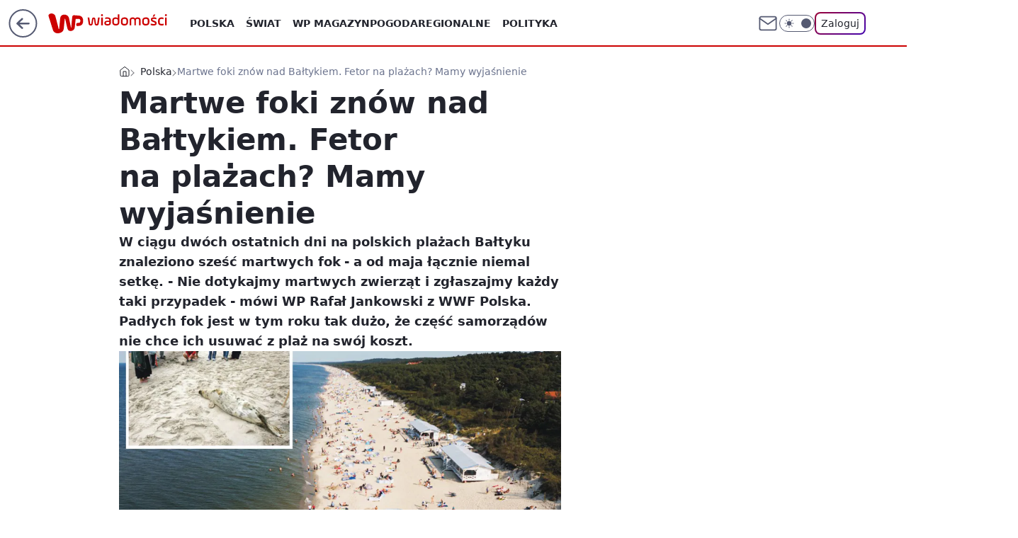

--- FILE ---
content_type: application/javascript
request_url: https://rek.www.wp.pl/gaf.js?rv=2&sn=wiadomosci&pvid=842859b05f374a0907f5&rekids=234730&tVersion=A&phtml=wiadomosci.wp.pl%2Fmartwe-foki-znow-nad-baltykiem-fetor-na-plazach-mamy-wyjasnienie-6654499828603456a&abtest=adtech%7CPRGM-1047%7CA%3Badtech%7CPU-335%7CB%3Badtech%7CPRG-3468%7CA%3Badtech%7CPRGM-1036%7CA%3Badtech%7CFP-76%7CA%3Badtech%7CPRGM-1356%7CA%3Badtech%7CPRGM-1610%7CA%3Badtech%7CPRGM-1419%7CA%3Badtech%7CPRGM-1589%7CA%3Badtech%7CPRGM-1576%7CB%3Badtech%7CPRGM-1443%7CA%3Badtech%7CPRGM-1421%7CA%3Badtech%7CPRGM-1587%7CB&PWA_adbd=0&darkmode=0&highLayout=0&layout=wide&navType=navigate&cdl=0&ctype=article&ciab=IAB12-2%2CIAB-v3-655%2CIAB-v3-427%2CIAB20%2CIAB16-5&cid=6654499828603456&csystem=ncr&cdate=2021-06-25&ccategory=polska&REKtagi=foka%3Bbaltyk%3Bfetor%3Bmorze_baltyckie%3Bgoesgreen&vw=1280&vh=720&p1=0&spin=xuc7lr0l&bcv=2
body_size: 3612
content:
xuc7lr0l({"spin":"xuc7lr0l","bunch":234730,"context":{"dsa":false,"minor":false,"bidRequestId":"1484f1ed-0606-49af-9ba9-55d32cb44d28","maConfig":{"timestamp":"2025-12-18T13:59:30.091Z"},"dfpConfig":{"timestamp":"2026-01-14T09:45:15.831Z"},"sda":[],"targeting":{"client":{},"server":{},"query":{"PWA_adbd":"0","REKtagi":"foka;baltyk;fetor;morze_baltyckie;goesgreen","abtest":"adtech|PRGM-1047|A;adtech|PU-335|B;adtech|PRG-3468|A;adtech|PRGM-1036|A;adtech|FP-76|A;adtech|PRGM-1356|A;adtech|PRGM-1610|A;adtech|PRGM-1419|A;adtech|PRGM-1589|A;adtech|PRGM-1576|B;adtech|PRGM-1443|A;adtech|PRGM-1421|A;adtech|PRGM-1587|B","bcv":"2","ccategory":"polska","cdate":"2021-06-25","cdl":"0","ciab":"IAB12-2,IAB-v3-655,IAB-v3-427,IAB20,IAB16-5","cid":"6654499828603456","csystem":"ncr","ctype":"article","darkmode":"0","highLayout":"0","layout":"wide","navType":"navigate","p1":"0","phtml":"wiadomosci.wp.pl/martwe-foki-znow-nad-baltykiem-fetor-na-plazach-mamy-wyjasnienie-6654499828603456a","pvid":"842859b05f374a0907f5","rekids":"234730","rv":"2","sn":"wiadomosci","spin":"xuc7lr0l","tVersion":"A","vh":"720","vw":"1280"}},"directOnly":0,"geo":{"country":"840","region":"","city":""},"statid":"","mlId":"","rshsd":"8","isRobot":false,"curr":{"EUR":4.211,"USD":3.614,"CHF":4.5059,"GBP":4.8631},"rv":"2","status":{"advf":2,"ma":2,"ma_ads-bidder":2,"ma_cpv-bidder":2,"ma_high-cpm-bidder":2}},"slots":{"10":{"delivered":"","campaign":null,"dfpConfig":null},"11":{"delivered":"1","campaign":null,"dfpConfig":{"placement":"/89844762/Desktop_Wiadomosci.wp.pl_x11_art","roshash":"CGJM","ceil":100,"sizes":[[336,280],[640,280],[300,250]],"namedSizes":["fluid"],"div":"div-gpt-ad-x11-art","targeting":{"DFPHASH":"AEHK","emptygaf":"0"},"gfp":"CGJM"}},"12":{"delivered":"1","campaign":null,"dfpConfig":{"placement":"/89844762/Desktop_Wiadomosci.wp.pl_x12_art","roshash":"CGJM","ceil":100,"sizes":[[336,280],[640,280],[300,250]],"namedSizes":["fluid"],"div":"div-gpt-ad-x12-art","targeting":{"DFPHASH":"AEHK","emptygaf":"0"},"gfp":"CGJM"}},"13":{"delivered":"1","campaign":null,"dfpConfig":{"placement":"/89844762/Desktop_Wiadomosci.wp.pl_x13_art","roshash":"CGJM","ceil":100,"sizes":[[336,280],[640,280],[300,250]],"namedSizes":["fluid"],"div":"div-gpt-ad-x13-art","targeting":{"DFPHASH":"AEHK","emptygaf":"0"},"gfp":"CGJM"}},"14":{"delivered":"1","campaign":null,"dfpConfig":{"placement":"/89844762/Desktop_Wiadomosci.wp.pl_x14_art","roshash":"CGJM","ceil":100,"sizes":[[336,280],[640,280],[300,250]],"namedSizes":["fluid"],"div":"div-gpt-ad-x14-art","targeting":{"DFPHASH":"AEHK","emptygaf":"0"},"gfp":"CGJM"}},"15":{"delivered":"1","campaign":null,"dfpConfig":{"placement":"/89844762/Desktop_Wiadomosci.wp.pl_x15_art","roshash":"CGJM","ceil":100,"sizes":[[728,90],[970,300],[950,90],[980,120],[980,90],[970,150],[970,90],[970,250],[930,180],[950,200],[750,100],[970,66],[750,200],[960,90],[970,100],[750,300],[970,200],[950,300]],"namedSizes":["fluid"],"div":"div-gpt-ad-x15-art","targeting":{"DFPHASH":"AEHK","emptygaf":"0"},"gfp":"CGJM"}},"16":{"delivered":"1","campaign":null,"dfpConfig":{"placement":"/89844762/Desktop_Wiadomosci.wp.pl_x16","roshash":"CGJM","ceil":100,"sizes":[[728,90],[970,300],[950,90],[980,120],[980,90],[970,150],[970,90],[970,250],[930,180],[950,200],[750,100],[970,66],[750,200],[960,90],[970,100],[750,300],[970,200],[950,300]],"namedSizes":["fluid"],"div":"div-gpt-ad-x16","targeting":{"DFPHASH":"AEHK","emptygaf":"0"},"gfp":"CGJM"}},"17":{"delivered":"1","campaign":null,"dfpConfig":{"placement":"/89844762/Desktop_Wiadomosci.wp.pl_x17","roshash":"CGJM","ceil":100,"sizes":[[728,90],[970,300],[950,90],[980,120],[980,90],[970,150],[970,90],[970,250],[930,180],[950,200],[750,100],[970,66],[750,200],[960,90],[970,100],[750,300],[970,200],[950,300]],"namedSizes":["fluid"],"div":"div-gpt-ad-x17","targeting":{"DFPHASH":"AEHK","emptygaf":"0"},"gfp":"CGJM"}},"18":{"delivered":"1","campaign":null,"dfpConfig":{"placement":"/89844762/Desktop_Wiadomosci.wp.pl_x18","roshash":"CGJM","ceil":100,"sizes":[[728,90],[970,300],[950,90],[980,120],[980,90],[970,150],[970,90],[970,250],[930,180],[950,200],[750,100],[970,66],[750,200],[960,90],[970,100],[750,300],[970,200],[950,300]],"namedSizes":["fluid"],"div":"div-gpt-ad-x18","targeting":{"DFPHASH":"AEHK","emptygaf":"0"},"gfp":"CGJM"}},"19":{"delivered":"1","campaign":null,"dfpConfig":{"placement":"/89844762/Desktop_Wiadomosci.wp.pl_x19","roshash":"CGJM","ceil":100,"sizes":[[728,90],[970,300],[950,90],[980,120],[980,90],[970,150],[970,90],[970,250],[930,180],[950,200],[750,100],[970,66],[750,200],[960,90],[970,100],[750,300],[970,200],[950,300]],"namedSizes":["fluid"],"div":"div-gpt-ad-x19","targeting":{"DFPHASH":"AEHK","emptygaf":"0"},"gfp":"CGJM"}},"2":{"delivered":"1","campaign":{"id":"188278","capping":"PWAck=27120619\u0026PWAclt=792\u0026tpl=1","adm":{"bunch":"234730","creations":[{"cbConfig":{"blur":false,"bottomBar":false,"fullPage":false,"message":"Przekierowanie za {{time}} sekund{{y}}","timeout":15000},"height":600,"pixels":["//gde-default.hit.gemius.pl/_1768463383/redot.gif?id=AurlpqtfLPQooAxj7wsDeNWb7DpBnawS60AjdQWqM6T.z7/fastid=fsjxkechbderpocuyimavtcqankj/stparam=xcjskxjudx/nc=0/gdpr=0/gdpr_consent="],"showLabel":false,"src":"https://mamc.wpcdn.pl/188278/1768219315939/backup_mcd_ruby_choco_latte_1200x600.jpg","trackers":{"click":[""],"cview":["//ma.wp.pl/ma.gif?clid=dca45526c17aa056cf0f889dbba57020\u0026SN=wiadomosci\u0026pvid=842859b05f374a0907f5\u0026action=cvimp\u0026pg=wiadomosci.wp.pl\u0026par=bidReqID%3D1484f1ed-0606-49af-9ba9-55d32cb44d28%26device%3DPERSONAL_COMPUTER%26creationID%3D1470141%26pvid%3D842859b05f374a0907f5%26geo%3D840%253B%253B%26hBudgetRate%3DCFINQTW%26isDev%3Dfalse%26inver%3D2%26workfID%3D188278%26emission%3D3043513%26pricingModel%3D06fr55ufMVMguMqzJTja3B2paEQWmDxxE6jnQQNNdBg%26iabSiteCategories%3D%26sn%3Dwiadomosci%26bidTimestamp%3D1768463383%26bidderID%3D11%26slotID%3D002%26targetDomain%3Dmcdonalds.pl%26test%3D0%26seatID%3Ddca45526c17aa056cf0f889dbba57020%26billing%3Dcpv%26client_id%3D43759%26source%3DTG%26contentID%3D6654499828603456%26conversionValue%3D0%26seatFee%3DmTVCw4_nJ7gTIHtMgQLvqR1TH8vEf2vOrjioCksQva4%26editedTimestamp%3D1768219234%26partnerID%3D%26utility%3DK0rRUgeMekvGFm_sq0E54pdP3PjOAxET0ysSwy40zkFvGCqTmRQEb5TTrmzRKcDs%26publisherID%3D308%26cur%3DPLN%26userID%3D__UNKNOWN_TELL_US__%26domain%3Dwiadomosci.wp.pl%26slotSizeWxH%3D1200x600%26org_id%3D25%26ttl%3D1768549783%26is_robot%3D0%26is_adblock%3D0%26hBidPrice%3DCFINQTW%26medium%3Ddisplay%26ssp%3Dwp.pl%26ip%3DS3N7rAmpH07EalPrxWiryX9XUxhpKe13jkhWfsMxHRs%26order%3D265630%26platform%3D8%26rekid%3D234730%26tpID%3D1402620%26iabPageCategories%3D"],"impression":["//ma.wp.pl/ma.gif?clid=dca45526c17aa056cf0f889dbba57020\u0026SN=wiadomosci\u0026pvid=842859b05f374a0907f5\u0026action=delivery\u0026pg=wiadomosci.wp.pl\u0026par=targetDomain%3Dmcdonalds.pl%26test%3D0%26seatID%3Ddca45526c17aa056cf0f889dbba57020%26billing%3Dcpv%26client_id%3D43759%26source%3DTG%26contentID%3D6654499828603456%26conversionValue%3D0%26seatFee%3DmTVCw4_nJ7gTIHtMgQLvqR1TH8vEf2vOrjioCksQva4%26editedTimestamp%3D1768219234%26partnerID%3D%26utility%3DK0rRUgeMekvGFm_sq0E54pdP3PjOAxET0ysSwy40zkFvGCqTmRQEb5TTrmzRKcDs%26publisherID%3D308%26cur%3DPLN%26userID%3D__UNKNOWN_TELL_US__%26domain%3Dwiadomosci.wp.pl%26slotSizeWxH%3D1200x600%26org_id%3D25%26ttl%3D1768549783%26is_robot%3D0%26is_adblock%3D0%26hBidPrice%3DCFINQTW%26medium%3Ddisplay%26ssp%3Dwp.pl%26ip%3DS3N7rAmpH07EalPrxWiryX9XUxhpKe13jkhWfsMxHRs%26order%3D265630%26platform%3D8%26rekid%3D234730%26tpID%3D1402620%26iabPageCategories%3D%26bidReqID%3D1484f1ed-0606-49af-9ba9-55d32cb44d28%26device%3DPERSONAL_COMPUTER%26creationID%3D1470141%26pvid%3D842859b05f374a0907f5%26geo%3D840%253B%253B%26hBudgetRate%3DCFINQTW%26isDev%3Dfalse%26inver%3D2%26workfID%3D188278%26emission%3D3043513%26pricingModel%3D06fr55ufMVMguMqzJTja3B2paEQWmDxxE6jnQQNNdBg%26iabSiteCategories%3D%26sn%3Dwiadomosci%26bidTimestamp%3D1768463383%26bidderID%3D11%26slotID%3D002"],"view":["//ma.wp.pl/ma.gif?clid=dca45526c17aa056cf0f889dbba57020\u0026SN=wiadomosci\u0026pvid=842859b05f374a0907f5\u0026action=view\u0026pg=wiadomosci.wp.pl\u0026par=publisherID%3D308%26cur%3DPLN%26userID%3D__UNKNOWN_TELL_US__%26domain%3Dwiadomosci.wp.pl%26slotSizeWxH%3D1200x600%26org_id%3D25%26ttl%3D1768549783%26is_robot%3D0%26is_adblock%3D0%26hBidPrice%3DCFINQTW%26medium%3Ddisplay%26ssp%3Dwp.pl%26ip%3DS3N7rAmpH07EalPrxWiryX9XUxhpKe13jkhWfsMxHRs%26order%3D265630%26platform%3D8%26rekid%3D234730%26tpID%3D1402620%26iabPageCategories%3D%26bidReqID%3D1484f1ed-0606-49af-9ba9-55d32cb44d28%26device%3DPERSONAL_COMPUTER%26creationID%3D1470141%26pvid%3D842859b05f374a0907f5%26geo%3D840%253B%253B%26hBudgetRate%3DCFINQTW%26isDev%3Dfalse%26inver%3D2%26workfID%3D188278%26emission%3D3043513%26pricingModel%3D06fr55ufMVMguMqzJTja3B2paEQWmDxxE6jnQQNNdBg%26iabSiteCategories%3D%26sn%3Dwiadomosci%26bidTimestamp%3D1768463383%26bidderID%3D11%26slotID%3D002%26targetDomain%3Dmcdonalds.pl%26test%3D0%26seatID%3Ddca45526c17aa056cf0f889dbba57020%26billing%3Dcpv%26client_id%3D43759%26source%3DTG%26contentID%3D6654499828603456%26conversionValue%3D0%26seatFee%3DmTVCw4_nJ7gTIHtMgQLvqR1TH8vEf2vOrjioCksQva4%26editedTimestamp%3D1768219234%26partnerID%3D%26utility%3DK0rRUgeMekvGFm_sq0E54pdP3PjOAxET0ysSwy40zkFvGCqTmRQEb5TTrmzRKcDs"]},"transparentPlaceholder":false,"type":"image","url":"https://gde-default.hit.gemius.pl/lshitredir/id=AurlpqtfLPQooAxj7wsDeNWb7DpBnawS60AjdQWqM6T.z7/fastid=jtkvsjgljofzfpdtsvypmawiynnr/stparam=rehpbsnndr/nc=0/gdpr=0/gdpr_consent=/url=https://links.mcdonaldsapps.com/CKlgPh?utm_campaign=McDonalds_McCafe_260114_260324_McCafe%20Special%20Autumn%20%26%20Winter%202026\u0026utm_source=CommercialBreak\u0026utm_medium=%2FDISPLAY%2FWP%2FWP.WP_CommercialBreak__CPM_Display_aTAGdcGL_","width":1200}],"redir":"https://ma.wp.pl/redirma?SN=wiadomosci\u0026pvid=842859b05f374a0907f5\u0026par=client_id%3D43759%26source%3DTG%26ttl%3D1768549783%26hBidPrice%3DCFINQTW%26emission%3D3043513%26seatID%3Ddca45526c17aa056cf0f889dbba57020%26seatFee%3DmTVCw4_nJ7gTIHtMgQLvqR1TH8vEf2vOrjioCksQva4%26publisherID%3D308%26creationID%3D1470141%26conversionValue%3D0%26editedTimestamp%3D1768219234%26rekid%3D234730%26pvid%3D842859b05f374a0907f5%26pricingModel%3D06fr55ufMVMguMqzJTja3B2paEQWmDxxE6jnQQNNdBg%26bidderID%3D11%26slotID%3D002%26targetDomain%3Dmcdonalds.pl%26billing%3Dcpv%26contentID%3D6654499828603456%26iabPageCategories%3D%26partnerID%3D%26cur%3DPLN%26is_adblock%3D0%26ip%3DS3N7rAmpH07EalPrxWiryX9XUxhpKe13jkhWfsMxHRs%26order%3D265630%26device%3DPERSONAL_COMPUTER%26hBudgetRate%3DCFINQTW%26workfID%3D188278%26test%3D0%26domain%3Dwiadomosci.wp.pl%26slotSizeWxH%3D1200x600%26is_robot%3D0%26medium%3Ddisplay%26bidReqID%3D1484f1ed-0606-49af-9ba9-55d32cb44d28%26sn%3Dwiadomosci%26utility%3DK0rRUgeMekvGFm_sq0E54pdP3PjOAxET0ysSwy40zkFvGCqTmRQEb5TTrmzRKcDs%26userID%3D__UNKNOWN_TELL_US__%26org_id%3D25%26platform%3D8%26isDev%3Dfalse%26inver%3D2%26iabSiteCategories%3D%26ssp%3Dwp.pl%26tpID%3D1402620%26geo%3D840%253B%253B%26bidTimestamp%3D1768463383\u0026url=","slot":"2"},"creative":{"Id":"1470141","provider":"ma_cpv-bidder","roshash":"EHKN","height":600,"width":1200,"touchpointId":"1402620","source":{"bidder":"cpv-bidder"}},"sellingModel":{"model":"CPM_INT"}},"dfpConfig":{"placement":"/89844762/Desktop_Wiadomosci.wp.pl_x02","roshash":"EHKN","ceil":100,"sizes":[[970,300],[970,600],[750,300],[950,300],[980,600],[1920,870],[1200,600],[750,400],[960,640]],"namedSizes":["fluid"],"div":"div-gpt-ad-x02","targeting":{"DFPHASH":"CFIL","emptygaf":"0"},"gfp":"DLOR"}},"24":{"delivered":"","campaign":null,"dfpConfig":null},"25":{"delivered":"1","campaign":null,"dfpConfig":{"placement":"/89844762/Desktop_Wiadomosci.wp.pl_x25_art","roshash":"CGJM","ceil":100,"sizes":[[336,280],[640,280],[300,250]],"namedSizes":["fluid"],"div":"div-gpt-ad-x25-art","targeting":{"DFPHASH":"AEHK","emptygaf":"0"},"gfp":"CGJM"}},"27":{"delivered":"1","campaign":null,"dfpConfig":{"placement":"/89844762/Desktop_Wiadomosci.wp.pl_x27_art","roshash":"CGJM","ceil":100,"sizes":[[160,600]],"namedSizes":["fluid"],"div":"div-gpt-ad-x27-art","targeting":{"DFPHASH":"AEHK","emptygaf":"0"},"gfp":"CGJM"}},"28":{"delivered":"","campaign":null,"dfpConfig":null},"29":{"delivered":"","campaign":null,"dfpConfig":null},"3":{"delivered":"1","campaign":null,"dfpConfig":{"placement":"/89844762/Desktop_Wiadomosci.wp.pl_x03_art","roshash":"CGJM","ceil":100,"sizes":[[728,90],[970,300],[950,90],[980,120],[980,90],[970,150],[970,90],[970,250],[930,180],[950,200],[750,100],[970,66],[750,200],[960,90],[970,100],[750,300],[970,200],[950,300]],"namedSizes":["fluid"],"div":"div-gpt-ad-x03-art","targeting":{"DFPHASH":"AEHK","emptygaf":"0"},"gfp":"CGJM"}},"32":{"delivered":"1","campaign":null,"dfpConfig":{"placement":"/89844762/Desktop_Wiadomosci.wp.pl_x32_art","roshash":"CGJM","ceil":100,"sizes":[[336,280],[640,280],[300,250]],"namedSizes":["fluid"],"div":"div-gpt-ad-x32-art","targeting":{"DFPHASH":"AEHK","emptygaf":"0"},"gfp":"CGJM"}},"33":{"delivered":"1","campaign":null,"dfpConfig":{"placement":"/89844762/Desktop_Wiadomosci.wp.pl_x33_art","roshash":"CGJM","ceil":100,"sizes":[[336,280],[640,280],[300,250]],"namedSizes":["fluid"],"div":"div-gpt-ad-x33-art","targeting":{"DFPHASH":"AEHK","emptygaf":"0"},"gfp":"CGJM"}},"34":{"delivered":"1","campaign":null,"dfpConfig":{"placement":"/89844762/Desktop_Wiadomosci.wp.pl_x34_art","roshash":"CGJM","ceil":100,"sizes":[[300,250]],"namedSizes":["fluid"],"div":"div-gpt-ad-x34-art","targeting":{"DFPHASH":"AEHK","emptygaf":"0"},"gfp":"CGJM"}},"35":{"delivered":"1","campaign":null,"dfpConfig":{"placement":"/89844762/Desktop_Wiadomosci.wp.pl_x35_art","roshash":"CGJM","ceil":100,"sizes":[[300,600],[300,250]],"namedSizes":["fluid"],"div":"div-gpt-ad-x35-art","targeting":{"DFPHASH":"AEHK","emptygaf":"0"},"gfp":"CGJM"}},"36":{"delivered":"1","campaign":null,"dfpConfig":{"placement":"/89844762/Desktop_Wiadomosci.wp.pl_x36_art","roshash":"CGJM","ceil":100,"sizes":[[300,600],[300,250]],"namedSizes":["fluid"],"div":"div-gpt-ad-x36-art","targeting":{"DFPHASH":"AEHK","emptygaf":"0"},"gfp":"CGJM"}},"37":{"delivered":"1","campaign":null,"dfpConfig":{"placement":"/89844762/Desktop_Wiadomosci.wp.pl_x37_art","roshash":"CGJM","ceil":100,"sizes":[[300,600],[300,250]],"namedSizes":["fluid"],"div":"div-gpt-ad-x37-art","targeting":{"DFPHASH":"AEHK","emptygaf":"0"},"gfp":"CGJM"}},"40":{"delivered":"1","campaign":null,"dfpConfig":{"placement":"/89844762/Desktop_Wiadomosci.wp.pl_x40","roshash":"CHKN","ceil":100,"sizes":[[300,250]],"namedSizes":["fluid"],"div":"div-gpt-ad-x40","targeting":{"DFPHASH":"AFIL","emptygaf":"0"},"gfp":"CHKN"}},"5":{"delivered":"1","campaign":null,"dfpConfig":{"placement":"/89844762/Desktop_Wiadomosci.wp.pl_x05_art","roshash":"CGJM","ceil":100,"sizes":[[336,280],[640,280],[300,250]],"namedSizes":["fluid"],"div":"div-gpt-ad-x05-art","targeting":{"DFPHASH":"AEHK","emptygaf":"0"},"gfp":"CGJM"}},"50":{"delivered":"1","campaign":null,"dfpConfig":{"placement":"/89844762/Desktop_Wiadomosci.wp.pl_x50_art","roshash":"CGJM","ceil":100,"sizes":[[728,90],[970,300],[950,90],[980,120],[980,90],[970,150],[970,90],[970,250],[930,180],[950,200],[750,100],[970,66],[750,200],[960,90],[970,100],[750,300],[970,200],[950,300]],"namedSizes":["fluid"],"div":"div-gpt-ad-x50-art","targeting":{"DFPHASH":"AEHK","emptygaf":"0"},"gfp":"CGJM"}},"52":{"delivered":"1","campaign":null,"dfpConfig":{"placement":"/89844762/Desktop_Wiadomosci.wp.pl_x52_art","roshash":"CGJM","ceil":100,"sizes":[[300,250]],"namedSizes":["fluid"],"div":"div-gpt-ad-x52-art","targeting":{"DFPHASH":"AEHK","emptygaf":"0"},"gfp":"CGJM"}},"529":{"delivered":"1","campaign":null,"dfpConfig":{"placement":"/89844762/Desktop_Wiadomosci.wp.pl_x529","roshash":"CGJM","ceil":100,"sizes":[[300,250]],"namedSizes":["fluid"],"div":"div-gpt-ad-x529","targeting":{"DFPHASH":"AEHK","emptygaf":"0"},"gfp":"CGJM"}},"53":{"delivered":"1","campaign":null,"dfpConfig":{"placement":"/89844762/Desktop_Wiadomosci.wp.pl_x53_art","roshash":"CGJM","ceil":100,"sizes":[[728,90],[970,300],[950,90],[980,120],[980,90],[970,150],[970,600],[970,90],[970,250],[930,180],[950,200],[750,100],[970,66],[750,200],[960,90],[970,100],[750,300],[970,200],[940,600]],"namedSizes":["fluid"],"div":"div-gpt-ad-x53-art","targeting":{"DFPHASH":"AEHK","emptygaf":"0"},"gfp":"CGJM"}},"531":{"delivered":"1","campaign":null,"dfpConfig":{"placement":"/89844762/Desktop_Wiadomosci.wp.pl_x531","roshash":"CGJM","ceil":100,"sizes":[[300,250]],"namedSizes":["fluid"],"div":"div-gpt-ad-x531","targeting":{"DFPHASH":"AEHK","emptygaf":"0"},"gfp":"CGJM"}},"541":{"delivered":"1","campaign":null,"dfpConfig":{"placement":"/89844762/Desktop_Wiadomosci.wp.pl_x541_art","roshash":"CGJM","ceil":100,"sizes":[[300,600],[300,250]],"namedSizes":["fluid"],"div":"div-gpt-ad-x541-art","targeting":{"DFPHASH":"AEHK","emptygaf":"0"},"gfp":"CGJM"}},"59":{"delivered":"1","campaign":null,"dfpConfig":{"placement":"/89844762/Desktop_Wiadomosci.wp.pl_x59_art","roshash":"CGJM","ceil":100,"sizes":[[300,600],[300,250]],"namedSizes":["fluid"],"div":"div-gpt-ad-x59-art","targeting":{"DFPHASH":"AEHK","emptygaf":"0"},"gfp":"CGJM"}},"6":{"delivered":"","campaign":null,"dfpConfig":null},"61":{"delivered":"1","campaign":null,"dfpConfig":{"placement":"/89844762/Desktop_Wiadomosci.wp.pl_x61_art","roshash":"CGJM","ceil":100,"sizes":[[300,250]],"namedSizes":["fluid"],"div":"div-gpt-ad-x61-art","targeting":{"DFPHASH":"AEHK","emptygaf":"0"},"gfp":"CGJM"}},"62":{"delivered":"","campaign":null,"dfpConfig":null},"67":{"delivered":"1","campaign":null,"dfpConfig":{"placement":"/89844762/Desktop_Wiadomosci.wp.pl_x67_art","roshash":"CFLO","ceil":100,"sizes":[[300,50]],"namedSizes":["fluid"],"div":"div-gpt-ad-x67-art","targeting":{"DFPHASH":"ADJM","emptygaf":"0"},"gfp":"CFLO"}},"7":{"delivered":"","campaign":null,"dfpConfig":null},"70":{"delivered":"1","campaign":null,"dfpConfig":{"placement":"/89844762/Desktop_Wiadomosci.wp.pl_x70_art","roshash":"CGJM","ceil":100,"sizes":[[728,90],[970,300],[950,90],[980,120],[980,90],[970,150],[970,90],[970,250],[930,180],[950,200],[750,100],[970,66],[750,200],[960,90],[970,100],[750,300],[970,200],[950,300]],"namedSizes":["fluid"],"div":"div-gpt-ad-x70-art","targeting":{"DFPHASH":"AEHK","emptygaf":"0"},"gfp":"CGJM"}},"716":{"delivered":"","campaign":null,"dfpConfig":null},"717":{"delivered":"","campaign":null,"dfpConfig":null},"72":{"delivered":"1","campaign":null,"dfpConfig":{"placement":"/89844762/Desktop_Wiadomosci.wp.pl_x72_art","roshash":"CGJM","ceil":100,"sizes":[[300,250]],"namedSizes":["fluid"],"div":"div-gpt-ad-x72-art","targeting":{"DFPHASH":"AEHK","emptygaf":"0"},"gfp":"CGJM"}},"79":{"delivered":"1","campaign":null,"dfpConfig":{"placement":"/89844762/Desktop_Wiadomosci.wp.pl_x79_art","roshash":"CGJM","ceil":100,"sizes":[[300,600],[300,250]],"namedSizes":["fluid"],"div":"div-gpt-ad-x79-art","targeting":{"DFPHASH":"AEHK","emptygaf":"0"},"gfp":"CGJM"}},"8":{"delivered":"","campaign":null,"dfpConfig":null},"80":{"delivered":"1","campaign":null,"dfpConfig":{"placement":"/89844762/Desktop_Wiadomosci.wp.pl_x80_art","roshash":"CFNQ","ceil":100,"sizes":[[1,1]],"namedSizes":["fluid"],"div":"div-gpt-ad-x80-art","isNative":1,"targeting":{"DFPHASH":"ADLO","emptygaf":"0"},"gfp":"CFNQ"}},"800":{"delivered":"","campaign":null,"dfpConfig":null},"81":{"delivered":"1","campaign":null,"dfpConfig":{"placement":"/89844762/Desktop_Wiadomosci.wp.pl_x81_art","roshash":"CFNQ","ceil":100,"sizes":[[1,1]],"namedSizes":["fluid"],"div":"div-gpt-ad-x81-art","isNative":1,"targeting":{"DFPHASH":"ADLO","emptygaf":"0"},"gfp":"CFNQ"}},"810":{"delivered":"","campaign":null,"dfpConfig":null},"811":{"delivered":"","campaign":null,"dfpConfig":null},"812":{"delivered":"","campaign":null,"dfpConfig":null},"813":{"delivered":"","campaign":null,"dfpConfig":null},"814":{"delivered":"","campaign":null,"dfpConfig":null},"815":{"delivered":"","campaign":null,"dfpConfig":null},"816":{"delivered":"","campaign":null,"dfpConfig":null},"817":{"delivered":"","campaign":null,"dfpConfig":null},"82":{"delivered":"1","campaign":null,"dfpConfig":{"placement":"/89844762/Desktop_Wiadomosci.wp.pl_x82_art","roshash":"CFNQ","ceil":100,"sizes":[[1,1]],"namedSizes":["fluid"],"div":"div-gpt-ad-x82-art","isNative":1,"targeting":{"DFPHASH":"ADLO","emptygaf":"0"},"gfp":"CFNQ"}},"83":{"delivered":"1","campaign":null,"dfpConfig":{"placement":"/89844762/Desktop_Wiadomosci.wp.pl_x83_art","roshash":"CFNQ","ceil":100,"sizes":[[1,1]],"namedSizes":["fluid"],"div":"div-gpt-ad-x83-art","isNative":1,"targeting":{"DFPHASH":"ADLO","emptygaf":"0"},"gfp":"CFNQ"}},"840":{"delivered":"","campaign":null,"dfpConfig":null},"841":{"delivered":"","campaign":null,"dfpConfig":null},"842":{"delivered":"","campaign":null,"dfpConfig":null},"843":{"delivered":"","campaign":null,"dfpConfig":null},"89":{"delivered":"","campaign":null,"dfpConfig":null},"90":{"delivered":"1","campaign":null,"dfpConfig":{"placement":"/89844762/Desktop_Wiadomosci.wp.pl_x90_art","roshash":"CGJM","ceil":100,"sizes":[[728,90],[970,300],[950,90],[980,120],[980,90],[970,150],[970,90],[970,250],[930,180],[950,200],[750,100],[970,66],[750,200],[960,90],[970,100],[750,300],[970,200],[950,300]],"namedSizes":["fluid"],"div":"div-gpt-ad-x90-art","targeting":{"DFPHASH":"AEHK","emptygaf":"0"},"gfp":"CGJM"}},"92":{"delivered":"1","campaign":null,"dfpConfig":{"placement":"/89844762/Desktop_Wiadomosci.wp.pl_x92_art","roshash":"CGJM","ceil":100,"sizes":[[300,250]],"namedSizes":["fluid"],"div":"div-gpt-ad-x92-art","targeting":{"DFPHASH":"AEHK","emptygaf":"0"},"gfp":"CGJM"}},"93":{"delivered":"1","campaign":null,"dfpConfig":{"placement":"/89844762/Desktop_Wiadomosci.wp.pl_x93_art","roshash":"CGJM","ceil":100,"sizes":[[300,600],[300,250]],"namedSizes":["fluid"],"div":"div-gpt-ad-x93-art","targeting":{"DFPHASH":"AEHK","emptygaf":"0"},"gfp":"CGJM"}},"94":{"delivered":"1","campaign":null,"dfpConfig":{"placement":"/89844762/Desktop_Wiadomosci.wp.pl_x94_art","roshash":"CGJM","ceil":100,"sizes":[[300,600],[300,250]],"namedSizes":["fluid"],"div":"div-gpt-ad-x94-art","targeting":{"DFPHASH":"AEHK","emptygaf":"0"},"gfp":"CGJM"}},"95":{"delivered":"1","campaign":null,"dfpConfig":{"placement":"/89844762/Desktop_Wiadomosci.wp.pl_x95_art","roshash":"CGJM","ceil":100,"sizes":[[300,600],[300,250]],"namedSizes":["fluid"],"div":"div-gpt-ad-x95-art","targeting":{"DFPHASH":"AEHK","emptygaf":"0"},"gfp":"CGJM"}},"99":{"delivered":"1","campaign":null,"dfpConfig":{"placement":"/89844762/Desktop_Wiadomosci.wp.pl_x99_art","roshash":"CGJM","ceil":100,"sizes":[[300,600],[300,250]],"namedSizes":["fluid"],"div":"div-gpt-ad-x99-art","targeting":{"DFPHASH":"AEHK","emptygaf":"0"},"gfp":"CGJM"}}},"bdd":{}});

--- FILE ---
content_type: application/javascript
request_url: https://wiadomosci.wp.pl/cC5wbC5qTCJUFRRwGgpBNxdNQCBFGTwwQRNAbxcuQXkXKD0cai48HGooPRxqLjwcaig9HGouPBxqKD0cai48HGooPRxqLjwcaig9HGouPBxqKD0cai48HGooPRxqLjwcaig9HGouPBxqKD0cai48HGooPRxqLjwcaig9HGouPBxqKD0cai48HGooPRxqLjwcaig9HGouPBxqKD0cai48HGooPRxqLjwcaig9HGouPBxqKD0cai48HGooPRxqLjwcaig9HGouPBxqKD0cai48HGooPRxqLjwcaig9HGouPBxqKD0cai48HGooPRxqLjwcaig9HGouPBxqKD0cai48HGooPRxqLjwcaig9HGouPBxqKD0cai48HGooPRxqLjwcaig9HGouPBxqKD0cai48HGooPRxqLjwcaig9HGouPBxqKD0cai48HGooPRxqLjwcaig9HGouPBxqKD0cai48HGooPRxqLjwcaig9HGouPBxqKD0cai48HGooPRxqLjwcaig9HGouPBxqKD0cai48HGooPRxqLjwcaig9HGouPBxqKD0cai48HGooPRxqLjwcaig9HGouPBxqKD0cai48HGooPRxqLjwcaig9HGouPBxqKD0cai48HGooPRxqLjwcaig9HGouPBxqKD0cai48HGooPRxqLjwcaig9HGouPBxqKD0cai48HGooPRxqLjwcaig9HGouPBxqKD0cai48HGooPRxqLjwcaig9HGouPBxqKD0cai48HGooPRxqLjwcaig9HGouPBxqKD0cai48HGooPRxqLjwcaig9HGouPBxqKD0cai48HGooPRxqLjwcaig9HGouPBxqKD1hGVMWYQ9VTSJRB0wgWhkEKlJeCi1ZHgwmGhUGMF4DDTMYBgoiURgPLEYSCm1CB0wzWV8JMBcK
body_size: 4032
content:
try{delete window.prebidConfig,window.prebidConfig={name:"desktop-wiadomosci.wp.pl",hb:{units:[{code:"slot3",disabled:!1,mediaTypes:{banner:{sizes:"desktop_billboard_970"}},bids:[[1,[120899]],[4,[5663174]],[7,[1009958,10047]],[8,[4831,"wiadomosci.wp.pl",100220]],[11,["268518"]],[12,["wirtualn-d.openx.net","538629508"]],[13,["Wiadomosci_DMS_728x90","62652"]],[14,["prebid-eu","XNEdtxheGMSt"]],[15,["19096","267348","1324056",[2,40,41,57]]],[25,[32048,546927,38061,710]],[16,["8ESGGHFl3wnv7h6Op0zNspWo"]],[6,[24948106]]]},{code:"slot5",disabled:!1,mediaTypes:{banner:{sizes:"desktop_midtext_640"}},bids:[[8,[4831,"wiadomosci.wp.pl",100220]],[14,["prebid-eu","XNEdtxheGMSt"]],[15,["19096","267348","1324064",[15,16]]],[7,[1032088,10047]],[1,[125819]],[4,[5663175]],[13,["desktop_wiadomosci.wp.pl_x5","62652"]],[12,["wirtualn-d.openx.net","538629511"]],[11,["269174"]],[25,[32046,546927,38061,710]],[16,["q6dX4vZcUv1xYB3a0rE93p44"]],[20,[207613,192399]],[6,[24948091]]]},{code:"slot11",disabled:!1,mediaTypes:{banner:{sizes:"desktop_midtext_640"}},bids:[[8,[4831,"wiadomosci.wp.pl",100220]],[14,["prebid-eu","XNEdtxheGMSt"]],[15,["19096","267348","1324066",[15,16]]],[7,[1009960,10047]],[1,[288937]],[20,[207621,192407]],[4,[11600433]],[11,["269175"]],[13,["desktop_wiadomosci.wp.pl_x11","62652"]],[16,["q6dX4vZcUv1xYB3a0rE93p44"]]]},{code:"slot12",disabled:!1,mediaTypes:{banner:{sizes:"desktop_midtext_640"}},bids:[[8,[4831,"wiadomosci.wp.pl",100220]],[14,["prebid-eu","XNEdtxheGMSt"]],[15,["19096","267348","1324068",[15,16]]],[7,[1032101,10047]],[1,[288939]],[4,[20612635]],[13,["desktop_wiadomosci.wp.pl_x12","62652"]],[12,["wirtualn-d.openx.net","538658859"]],[11,["616521"]],[25,[51854,546927,38061,710]],[16,["q6dX4vZcUv1xYB3a0rE93p44"]]]},{code:"slot13",disabled:!1,mediaTypes:{banner:{sizes:"desktop_midtext_640"}},bids:[[14,["prebid-eu","XNEdtxheGMSt"]],[15,["19096","267348","1324070",[15,16]]],[7,[1032100,10047]],[8,[4831,"wiadomosci.wp.pl",100220]],[1,[288935]],[4,[20612636]],[13,["desktop_wiadomosci.wp.pl_x13","62652"]],[12,["wirtualn-d.openx.net","538658860"]],[11,["279084"]],[25,[51855,546927,38061,710]],[16,["q6dX4vZcUv1xYB3a0rE93p44"]],[1,[1723020],"sigma"]]},{code:"slot14",disabled:!1,mediaTypes:{banner:{sizes:"desktop_midtext_640"}},bids:[[14,["prebid-eu","XNEdtxheGMSt"]],[15,["19096","267348","1324072",[15,16]]],[8,[4831,"wiadomosci.wp.pl",100220]],[1,[288927]],[4,[20612637]],[13,["desktop_wiadomosci.wp.pl_x14","62652"]],[12,["wirtualn-d.openx.net","538658861"]],[11,["279085"]],[25,[52538,546927,38061,710]],[16,["q6dX4vZcUv1xYB3a0rE93p44"]]]},{code:"slot15",disabled:!1,mediaTypes:{banner:{sizes:"desktop_billboard_970"}},bids:[[4,[12923795]],[14,["prebid-eu","XNEdtxheGMSt"]],[15,["19096","267348","1324074",[2,40,41,57]]],[7,[1009962,10047]],[22,["14505674"]],[8,[4831,"wiadomosci.wp.pl",100220]],[1,[387406]],[11,["269176"]],[25,[52591,546927,38061,710]],[13,["desktop_wiadomosci.wp.pl_x15","62652"]],[16,["8ESGGHFl3wnv7h6Op0zNspWo"]]]},{code:"slot16",disabled:!1,mediaTypes:{banner:{sizes:"desktop_billboard_970"}},bids:[[4,[12923796]],[14,["prebid-eu","XNEdtxheGMSt"]],[15,["19096","267348","1324084",[2,40,41,57]]],[22,["14505674"]],[8,[4831,"wiadomosci.wp.pl",100220]],[1,[387410]],[11,["279087"]],[25,[52684,546927,38061,710]],[13,["desktop_wiadomosci.wp.pl_x16","62652"]],[16,["8ESGGHFl3wnv7h6Op0zNspWo"]]]},{code:"slot17",disabled:!1,mediaTypes:{banner:{sizes:"desktop_billboard_970"}},bids:[[4,[12923798]],[14,["prebid-eu","XNEdtxheGMSt"]],[15,["19096","267348","1324086",[2,40,41,57]]],[7,[1032092,10047]],[22,["14505674"]],[8,[4831,"wiadomosci.wp.pl",100220]],[1,[387409]],[11,["279088"]],[25,[52685,546927,38061,710]],[13,["desktop_wiadomosci.wp.pl_x17","62652"]],[16,["8ESGGHFl3wnv7h6Op0zNspWo"]]]},{code:"slot18",disabled:!1,mediaTypes:{banner:{sizes:"desktop_billboard_970"}},bids:[[4,[12923799]],[14,["prebid-eu","XNEdtxheGMSt"]],[15,["19096","267348","1324090",[2,40,41,57]]],[22,["14505674"]],[8,[4831,"wiadomosci.wp.pl",100220]],[1,[387408]],[11,["279089"]],[25,[52686,546927,38061,710]],[13,["desktop_wiadomosci.wp.pl_x18","62652"]],[16,["8ESGGHFl3wnv7h6Op0zNspWo"]]]},{code:"slot19",disabled:!1,mediaTypes:{banner:{sizes:"desktop_billboard_970"}},bids:[[4,[12923801]],[14,["prebid-eu","XNEdtxheGMSt"]],[15,["19096","267348","1324094",[2,40,41,57]]],[22,["14505674"]],[8,[4831,"wiadomosci.wp.pl",100220]],[1,[387407]],[11,["279090"]],[25,[53506,546927,38061,710]],[13,["desktop_wiadomosci.wp.pl_x19","62652"]],[16,["8ESGGHFl3wnv7h6Op0zNspWo"]]]},{code:"slot29",disabled:!1,mediaTypes:{banner:{sizes:"desktop_billboard_970"}},bids:[[1,[288926]],[13,["Wiadomosci_DMS_x29","62652"]],[14,["prebid-eu","XNEdtxheGMSt"]],[22,["14505674"]],[8,[4831,"wiadomosci.wp.pl",100220]],[11,["705450"]],[4,[22385131]],[16,["8ESGGHFl3wnv7h6Op0zNspWo"]],[15,["19096","267348","1324096",[57]]]]},{code:"slot32",disabled:!1,mediaTypes:{banner:{sizes:"desktop_midtext_640"}},bids:[[1,[288929]],[13,["Wiadomosci_DMS_x32","62652"]],[14,["prebid-eu","XNEdtxheGMSt"]],[8,[4831,"wiadomosci.wp.pl",100220]],[20,[207620,192406]],[16,["q6dX4vZcUv1xYB3a0rE93p44"]],[15,["19096","267348","1362446",[16]]]]},{code:"slot34",disabled:!1,mediaTypes:{banner:{sizes:"desktop_rectangle"}},bids:[[14,["prebid-eu","XNEdtxheGMSt"]],[15,["19096","267348","1324100",[15]]],[7,[1032089,10047]],[8,[4831,"wiadomosci.wp.pl",100220]],[1,[120898]],[4,[5663176]],[13,["desktop_wiadomosci.wp.pl_x34","62652"]],[12,["wirtualn-d.openx.net","538629510"]],[11,["279086"]],[25,[51852,546927,38061,710]],[16,["q6dX4vZcUv1xYB3a0rE93p44"]],[6,[24948091]]]},{code:"slot35",disabled:!1,mediaTypes:{banner:{sizes:"desktop_halfpage"}},bids:[[8,[4831,"wiadomosci.wp.pl",100220]],[14,["prebid-eu","XNEdtxheGMSt"]],[15,["19096","267348","1324102",[10,15]]],[22,["14505675"]],[1,[288931]],[4,[20612639]],[13,["desktop_wiadomosci.wp.pl_x35","62652"]],[12,["wirtualn-d.openx.net","543852892"]],[11,["279092"]],[7,[1040738,10047]],[16,["PQOIKhFvwyJpeC5BI0MHF8y8"]]]},{code:"slot36",disabled:!1,mediaTypes:{banner:{sizes:"desktop_halfpage"}},bids:[[8,[4831,"wiadomosci.wp.pl",100220]],[14,["prebid-eu","XNEdtxheGMSt"]],[15,["19096","267348","1324104",[10,15]]],[1,[895026]],[4,[20612638]],[13,["desktop_wiadomosci.wp.pl_x36","62652"]],[12,["wirtualn-d.openx.net","543852893"]],[11,["279091"]],[7,[1040739,10047]],[25,[67462,546927,38061,710]],[16,["PQOIKhFvwyJpeC5BI0MHF8y8"]],[6,[24948112]],[1,[1723022],"sigma"]]},{code:"slot37",disabled:!1,mediaTypes:{banner:{sizes:"desktop_halfpage"}},bids:[[8,[4831,"wiadomosci.wp.pl",100220]],[14,["prebid-eu","XNEdtxheGMSt"]],[15,["19096","267348","1324106",[10,15]]],[1,[895027]],[4,[5663179]],[13,["desktop_wiadomosci.wp.pl_x37","62652"]],[12,["wirtualn-d.openx.net","538629509"]],[11,["269177"]],[7,[1009963,10047]],[25,[71517,546927,38061,710]],[16,["PQOIKhFvwyJpeC5BI0MHF8y8"]],[6,[24948112]],[21,["926772"]]]},{code:"slot50",disabled:!1,mediaTypes:{banner:{sizes:"desktop_billboard_970"}},bids:[[4,[12923802]],[14,["prebid-eu","XNEdtxheGMSt"]],[15,["19096","267348","1324110",[2,40,41,57]]],[7,[1032097,10047]],[22,["14505674"]],[8,[4831,"wiadomosci.wp.pl",100220]],[1,[288921]],[13,["desktop_wiadomosci.wp.pl_x50","62652"]],[11,["279094"]],[25,[52681,546927,38061,710]],[16,["8ESGGHFl3wnv7h6Op0zNspWo"]]]},{code:"slot52",disabled:!1,mediaTypes:{banner:{sizes:"desktop_rectangle"}},bids:[[4,[12923807]],[14,["prebid-eu","XNEdtxheGMSt"]],[15,["19096","267348","1324116",[15]]],[7,[1032096,10047]],[8,[4831,"wiadomosci.wp.pl",100220]],[1,[288938]],[13,["desktop_wiadomosci.wp.pl_x52","62652"]],[11,["279096"]],[16,["q6dX4vZcUv1xYB3a0rE93p44"]]]},{code:"slot53",disabled:!1,mediaTypes:{banner:{sizes:"desktop_contentbox_970"}},bids:[[1,[288924]],[4,[12923806]],[13,["Wiadomosci_DMS_x52_728x90","62652"]],[14,["prebid-eu","XNEdtxheGMSt"]],[25,[51879,546927,38061,710]],[15,["19096","267348","1324118",[2,40,41,57]]],[22,["14505674"]],[8,[4831,"wiadomosci.wp.pl",100220]],[11,["705451"]],[16,["8ESGGHFl3wnv7h6Op0zNspWo"]]]},{code:"slot59",disabled:!1,mediaTypes:{banner:{sizes:"desktop_halfpage"}},bids:[[4,[12923812]],[14,["prebid-eu","XNEdtxheGMSt"]],[15,["19096","267348","1324124",[10,15]]],[7,[1032094,10047]],[22,["14505675"]],[8,[4831,"wiadomosci.wp.pl",100220]],[1,[288920]],[13,["desktop_wiadomosci.wp.pl_x59","62652"]],[11,["279098"]],[16,["PQOIKhFvwyJpeC5BI0MHF8y8"]]]},{code:"slot70",disabled:!1,mediaTypes:{banner:{sizes:"desktop_billboard_970"}},bids:[[4,[12923803]],[8,[4831,"wiadomosci.wp.pl",100220]],[14,["prebid-eu","XNEdtxheGMSt"]],[15,["19096","267348","1324126",[2,40,41,57]]],[7,[1009964,10047]],[22,["14505674"]],[1,[288923]],[13,["desktop_wiadomosci.wp.pl_x70","62652"]],[11,["269179"]],[16,["8ESGGHFl3wnv7h6Op0zNspWo"]]]},{code:"slot72",disabled:!1,mediaTypes:{banner:{sizes:"desktop_rectangle"}},bids:[[4,[12923809]],[14,["prebid-eu","XNEdtxheGMSt"]],[15,["19096","267348","1324128",[15]]],[7,[1009965,10047]],[8,[4831,"wiadomosci.wp.pl",100220]],[1,[288925]],[13,["desktop_wiadomosci.wp.pl_x72","62652"]],[11,["269180"]],[16,["q6dX4vZcUv1xYB3a0rE93p44"]]]},{code:"slot79",disabled:!1,mediaTypes:{banner:{sizes:"desktop_halfpage"}},bids:[[4,[12923813]],[8,[4831,"wiadomosci.wp.pl",100220]],[14,["prebid-eu","XNEdtxheGMSt"]],[15,["19096","267348","1324130",[10,15]]],[7,[1009966,10047]],[22,["14505675"]],[1,[288918]],[13,["desktop_wiadomosci.wp.pl_x79","62652"]],[11,["269181"]],[25,[51857,546927,38061,710]],[16,["PQOIKhFvwyJpeC5BI0MHF8y8"]]]},{code:"slot80",disabled:!1,mediaTypes:{native:{title:{required:!0,len:80},image:{required:!0,sizes:[300,150],aspect_ratios:[{ratio_width:2,ratio_height:1,min_width:300,min_height:150}]},sponsoredBy:{required:!1}}},bids:[[8,[4831,"wiadomosci.wp.pl",100220,!0]],[4,[13840489]],[25,[48567,546927,38061,710]],[13,["WP_Desktop_RON_Native","62652"]],[1,[642331]],[14,["prebid-eu","XNEdtxheGMSt"]],[12,["wirtualn-d.openx.net","562877852"]]]},{code:"slot81",disabled:!1,mediaTypes:{native:{title:{required:!0,len:80},image:{required:!0,sizes:[300,150],aspect_ratios:[{ratio_width:2,ratio_height:1,min_width:300,min_height:150}]},sponsoredBy:{required:!1}}},bids:[[8,[4831,"wiadomosci.wp.pl",100220,!0]],[4,[19166656]],[13,["WP_Desktop_RON_Native","62652"]],[1,[664563]],[14,["prebid-eu","XNEdtxheGMSt"]],[12,["wirtualn-d.openx.net","562877853"]]]},{code:"slot90",disabled:!1,mediaTypes:{banner:{sizes:"desktop_billboard_970"}},bids:[[4,[12923804]],[14,["prebid-eu","XNEdtxheGMSt"]],[15,["19096","267348","1324132",[2,40,41,57]]],[7,[1032098,10047]],[22,["14505674"]],[8,[4831,"wiadomosci.wp.pl",100220]],[1,[288922]],[13,["desktop_wiadomosci.wp.pl_x90","62652"]],[11,["279093"]],[25,[51959,546927,38061,710]],[16,["8ESGGHFl3wnv7h6Op0zNspWo"]]]},{code:"slot92",disabled:!1,mediaTypes:{banner:{sizes:"desktop_rectangle"}},bids:[[4,[12923810]],[14,["prebid-eu","XNEdtxheGMSt"]],[15,["19096","267348","1324134",[15]]],[7,[1031432,10047]],[8,[4831,"wiadomosci.wp.pl",100220]],[1,[288933]],[13,["desktop_wiadomosci.wp.pl_x92","62652"]],[11,["279095"]],[16,["q6dX4vZcUv1xYB3a0rE93p44"]]]},{code:"slot99",disabled:!1,mediaTypes:{banner:{sizes:"desktop_halfpage"}},bids:[[4,[12923814]],[14,["prebid-eu","XNEdtxheGMSt"]],[15,["19096","267348","1324136",[10,15]]],[7,[1032095,10047]],[22,["14505675"]],[8,[4831,"wiadomosci.wp.pl",100220]],[1,[288919]],[13,["desktop_wiadomosci.wp.pl_x99","62652"]],[11,["279097"]],[16,["PQOIKhFvwyJpeC5BI0MHF8y8"]]]},{code:"slot150",disabled:!1,mediaTypes:{video:{context:"instream",playerSize:[640,480],mimes:["video/mp4","video/x-ms-wmv","video/webm","video/3gpp","application/javascript"],protocols:[2,3,5,6,7,8],api:[2],maxduration:30,linearity:1,placement:1,plcmt:2,startdelay:0}},bids:[[4,[9381076,{skippable:!1,playback_method:"auto_play_sound_off"}]],[22,["13159281",{skippable:!1,playback_method:["auto_play_sound_off"]},"wiadomosci.wp.pl"]],[12,["wirtualn-d.openx.net","540094732"]],[13,["desktop_wiadomosci.wp.pl_x150","62652",{mimes:["video/mp4","video/x-ms-wmv","video/webm","video/3gpp","application/javascript"],skippable:!0,minduration:5,maxduration:30,startdelay:0,api:[1,2],protocols:[2,3,5,6,7,8],battr:[8,9,13,14,17],linearity:1,placement:3,minbitrate:500,maxbitrate:7e3}]],[25,[42470,546927,38061,710,{protocol:8,startDelay:1}]],[15,["19096","267348","1583802",[201],{language:"pl"}]],[11,["452720",[640,480],{mimes:["video/mp4","video/x-ms-wmv","video/webm","video/3gpp","application/javascript"],minduration:0,maxduration:30,protocols:[2,3,5,6,7,8]}]],[1,[226047]],[1,[2157447],"sigma"],[8,[4831,"wiadomosci.wp.pl",100220,{skip:1,playbackmethod:[6]}]]]},{code:"slot11",restrict:{ctype:["article"]},disabled:!1,mediaTypes:{video:{context:"outstream",playerSize:[640,480],mimes:["video/mp4","video/x-ms-wmv","video/webm","video/3gpp","application/javascript"],protocols:[2,3,5,6,7,8],api:[2],maxduration:30,linearity:1,placement:2,plcmt:4}},bids:[[4,[15474613,{skippable:!1,playback_method:"auto_play_sound_off"}]],[12,["wirtualn-d.openx.net","540094786"]],[15,["19096","267348","1584600",[203],{language:"pl"}]],[11,["452722",[640,480],{mimes:["video/mp4","video/x-ms-wmv","video/webm","video/3gpp","application/javascript"],minduration:0,maxduration:30,protocols:[2,3,5,6,7,8]}]],[25,[42470,1049610,38061,710,{protocol:8}]],[1,[323027,1,0,1]],[20,[207619,192405,!0]],[13,["desktop_outstream","62652",{mimes:["video/mp4","video/x-ms-wmv","video/webm","video/3gpp","application/javascript"],skippable:!0,minduration:5,maxduration:35,startdelay:0,api:[1,2],protocols:[2,3,5,6,7,8],battr:[8,9,13,14,17],linearity:1,placement:3,minbitrate:500,maxbitrate:7e3}]]],renderer:{backupOnly:!0}},{code:"slot27",disabled:!1,bids:[[1,[643191]],[4,[14916319]],[14,["prebid-eu","XNEdtxheGMSt"]],[8,[4831,"wiadomosci.wp.pl",100220]],[12,["wirtualn-d.openx.net","540594371"]],[25,[73954,546927,38061,710]],[7,[10047,1029216]],[11,["342355"]],[15,["19096","267348","1491634",[9]]],[16,["Cnwi37o3mAUcpCSJBgjYZJdP"]]],mediaTypes:{banner:{sizes:"desktop_skyscraper"}}},{code:"slot61",disabled:!1,bids:[[1,[752771]],[14,["prebid-eu","XNEdtxheGMSt"]],[15,["19096","267348","1535654",[15,16]]],[8,[4831,"wiadomosci.wp.pl",100220]],[11,["705452"]],[4,[22385132]],[16,["q6dX4vZcUv1xYB3a0rE93p44"]]],mediaTypes:{banner:{sizes:"desktop_midtext_640"}}},{code:"slot93",disabled:!1,bids:[[1,[690297]],[4,[16507390]],[7,[1031431,10047]],[8,[4831,"wiadomosci.wp.pl",100220]],[25,[52542,546927,38061,710]],[12,["wirtualn-d.openx.net","540804122"]],[14,["prebid-eu","XNEdtxheGMSt"]],[11,["705462"]],[13,["desktop_wiadomosci.wp.pl_x93","62652"]],[16,["PQOIKhFvwyJpeC5BI0MHF8y8"]],[15,["19096","267348","1362462",[10]]]],mediaTypes:{banner:{sizes:"desktop_halfpage"}}},{code:"slot94",disabled:!1,bids:[[1,[691748]],[4,[16538326]],[7,[1031469,10047]],[8,[4831,"wiadomosci.wp.pl",100220]],[25,[52543,546927,38061,710]],[12,["wirtualn-d.openx.net","540807299"]],[14,["prebid-eu","XNEdtxheGMSt"]],[11,["705464"]],[13,["desktop_wiadomosci.wp.pl_x94","62652"]],[16,["PQOIKhFvwyJpeC5BI0MHF8y8"]],[15,["19096","267348","1362462",[10]]]],mediaTypes:{banner:{sizes:"desktop_halfpage"}}},{code:"slot95",disabled:!1,bids:[[1,[752767]],[4,[18179620]],[7,[1033268,10047]],[8,[4831,"wiadomosci.wp.pl",100220]],[12,["wirtualn-d.openx.net","540944431"]],[14,["prebid-eu","XNEdtxheGMSt"]],[25,[51961,546927,38061,710]],[15,["19096","267348","1535656",[15,16]]],[11,["705465"]],[13,["desktop_wiadomosci.wp.pl_x95","62652"]],[16,["PQOIKhFvwyJpeC5BI0MHF8y8"]]],mediaTypes:{banner:{sizes:"desktop_halfpage"}}},{code:"slot40",pauseAd:!0,disabled:!1,mediaTypes:{banner:{sizes:"desktop_rectangle"}},bids:[[8,[4831,"wiadomosci.wp.pl",100220]],[1,[842775]],[4,[19695325]],[13,["desktop_wiadomosci.wp.pl_x40","62652"]],[16,["q6dX4vZcUv1xYB3a0rE93p44"]],[14,["prebid-eu","XNEdtxheGMSt"]]]},{code:"slot32",restrict:{ctype:["article"]},disabled:!1,mediaTypes:{video:{context:"outstream",playerSize:[640,480],mimes:["video/mp4","video/x-ms-wmv","video/webm","video/3gpp","application/javascript"],protocols:[2,3,5,6,7,8],api:[2],maxduration:30,linearity:1,placement:2,plcmt:4}},renderer:{backupOnly:!0},bids:[[20,[207618,192404,!0]],[4,[21234505,{skippable:!1,playback_method:"auto_play_sound_off"},"wiadomosci.wp.pl"]],[25,[42470,1049610,38061,710,{protocol:8}]],[15,["19096","267348","2004814",[203],{language:"pl"}]],[11,["641917",[640,480],{mimes:["video/mp4","video/x-ms-wmv","video/webm","video/3gpp","application/javascript"],minduration:0,maxduration:30,protocols:[2,3,5,6,7,8]}]],[1,[1001398]],[13,["desktop_outstream","62652",{mimes:["video/mp4","video/x-ms-wmv","video/webm","video/3gpp","application/javascript"],skippable:!0,minduration:5,maxduration:35,startdelay:0,api:[1,2],protocols:[2,3,5,6,7,8],battr:[8,9,13,14,17],linearity:1,placement:3,minbitrate:500,maxbitrate:7e3}]]]},{code:"slot2",disabled:!1,restrict:{ctype:["index"]},mediaTypes:{banner:{sizes:"desktop_commercialbreak"}},bids:[[1,[1339280]],[4,[24204539]],[12,["wirtualn-d.openx.net","556666476"]],[25,[106609,546927,38061,710]],[13,["desktop_wiadomosci.wp.pl_x02","62652"]],[16,["8ESGGHFl3wnv7h6Op0zNspWo"]],[11,["776376"]],[14,["prebid-eu","XNEdtxheGMSt"]],[15,["19096","267348","1362462",[144]]],[4,[31177809]],[1,[1793073]],[8,[4831,"wiadomosci.wp.pl",100220]]]},{code:"slot67",disabled:!0,mediaTypes:{banner:{sizes:"desktop_banner_300x50"}},bids:[[8,[4831,"wiadomosci.wp.pl",100220]],[14,["prebid-eu","XNEdtxheGMSt"]],[1,[1341931]],[13,["desktop_wiadomosci.wp.pl_x67_PAKO","62652"]],[11,["777005"]],[7,[1056827,10047]],[25,[103036,546927,38061,710]],[15,["19096","267348","1362462",[43]]]]},{code:"slot151",disabled:!1,mediaTypes:{video:{context:"instream",playerSize:[640,480],mimes:["video/mp4","video/x-ms-wmv","video/webm","video/3gpp","application/javascript"],protocols:[2,3,5,6,7,8],api:[2],maxduration:16,linearity:1,placement:1,plcmt:2,startdelay:0}},bids:[[4,[9381076,{skippable:!1,playback_method:"auto_play_sound_off"}]],[22,["13159281",{skippable:!1,playback_method:["auto_play_sound_off"]},"wiadomosci.wp.pl"]],[13,["desktop_wiadomosci.wp.pl_x151","62652",{mimes:["video/mp4","video/x-ms-wmv","video/webm","video/3gpp","application/javascript"],skippable:!0,minduration:5,maxduration:16,startdelay:0,api:[1,2],protocols:[2,3,5,6,7,8],battr:[8,9,13,14,17],linearity:1,placement:3,minbitrate:500,maxbitrate:7e3}]],[25,[42470,546927,38061,710,{protocol:8,startDelay:1}]]]},{code:"slot5",restrict:{ctype:["article"]},disabled:!1,mediaTypes:{video:{context:"outstream",playerSize:[640,480],mimes:["video/mp4","video/x-ms-wmv","video/webm","video/3gpp","application/javascript"],protocols:[2,3,5,6,7,8],api:[2],maxduration:30,linearity:1,placement:2,plcmt:4}},bids:[[20,[207610,192396,!0]],[13,["desktop_outstream","62652",{mimes:["video/mp4","video/x-ms-wmv","video/webm","video/3gpp","application/javascript"],skippable:!0,minduration:5,maxduration:35,startdelay:0,api:[1,2],protocols:[2,3,5,6,7,8],battr:[8,9,13,14,17],linearity:1,placement:3,minbitrate:500,maxbitrate:7e3}]]],renderer:{backupOnly:!0}},{code:"slot521",disabled:!1,mediaTypes:{banner:{sizes:"desktop_midtext_640"}},bids:[[1,[1729129]],[4,[30449192]],[8,[4831,"wiadomosci.wp.pl",100220]],[11,["1014620"]],[12,["wirtualn-d.openx.net","559602012"]],[25,[62987,546927,38061,710]],[14,["prebid-eu","XNEdtxheGMSt"]],[15,["19096","267348","2964988",[16]]],[13,["desktop_wiadomosci.wp.pl_x521","62652"]],[16,["q6dX4vZcUv1xYB3a0rE93p44"]]]},{code:"slot522",disabled:!1,mediaTypes:{banner:{sizes:"desktop_midtext_640"}},bids:[[1,[1729130]],[4,[30449195]],[8,[4831,"wiadomosci.wp.pl",100220]],[11,["1014621"]],[12,["wirtualn-d.openx.net","559602013"]],[25,[71509,546927,38061,710]],[14,["prebid-eu","XNEdtxheGMSt"]],[15,["19096","267348","2964988",[16]]],[13,["desktop_wiadomosci.wp.pl_x522","62652"]],[16,["q6dX4vZcUv1xYB3a0rE93p44"]]]},{code:"slot523",disabled:!1,mediaTypes:{banner:{sizes:"desktop_midtext_640"}},bids:[[1,[1729131]],[4,[30449199]],[8,[4831,"wiadomosci.wp.pl",100220]],[11,["1014622"]],[12,["wirtualn-d.openx.net","559602014"]],[25,[71510,546927,38061,710]],[14,["prebid-eu","XNEdtxheGMSt"]],[15,["19096","267348","2964988",[16]]],[13,["desktop_wiadomosci.wp.pl_x523","62652"]],[16,["q6dX4vZcUv1xYB3a0rE93p44"]]]},{code:"slot524",disabled:!1,mediaTypes:{banner:{sizes:"desktop_midtext_640"}},bids:[[1,[1729132]],[4,[30449200]],[8,[4831,"wiadomosci.wp.pl",100220]],[11,["1014623"]],[12,["wirtualn-d.openx.net","559602015"]],[25,[71511,546927,38061,710]],[14,["prebid-eu","XNEdtxheGMSt"]],[15,["19096","267348","2964988",[16]]],[13,["desktop_wiadomosci.wp.pl_x524","62652"]],[16,["q6dX4vZcUv1xYB3a0rE93p44"]]]},{code:"slot525",disabled:!1,mediaTypes:{banner:{sizes:"desktop_midtext_640"}},bids:[[1,[1729133]],[4,[30449211]],[8,[4831,"wiadomosci.wp.pl",100220]],[11,["1014624"]],[12,["wirtualn-d.openx.net","559602016"]],[25,[71512,546927,38061,710]],[14,["prebid-eu","XNEdtxheGMSt"]],[15,["19096","267348","2964988",[16]]],[13,["desktop_wiadomosci.wp.pl_x525","62652"]],[16,["q6dX4vZcUv1xYB3a0rE93p44"]]]},{code:"slot526",disabled:!1,mediaTypes:{banner:{sizes:"desktop_midtext_640"}},bids:[[1,[1729134]],[4,[30449212]],[8,[4831,"wiadomosci.wp.pl",100220]],[11,["1014625"]],[12,["wirtualn-d.openx.net","559602017"]],[25,[71513,546927,38061,710]],[14,["prebid-eu","XNEdtxheGMSt"]],[15,["19096","267348","2964988",[16]]],[13,["desktop_wiadomosci.wp.pl_x526","62652"]],[16,["q6dX4vZcUv1xYB3a0rE93p44"]]]},{code:"slot527",disabled:!1,mediaTypes:{banner:{sizes:"desktop_midtext_640"}},bids:[[1,[1729135]],[4,[30449213]],[8,[4831,"wiadomosci.wp.pl",100220]],[11,["1014626"]],[12,["wirtualn-d.openx.net","559602018"]],[25,[71514,546927,38061,710]],[14,["prebid-eu","XNEdtxheGMSt"]],[15,["19096","267348","2964988",[16]]],[13,["desktop_wiadomosci.wp.pl_x527","62652"]],[16,["q6dX4vZcUv1xYB3a0rE93p44"]]]},{code:"slot82",disabled:!1,mediaTypes:{native:{title:{required:!0,len:80},image:{required:!0,sizes:[300,150],aspect_ratios:[{min_width:300,min_height:150,ratio_width:2,ratio_height:1}]},sponsoredBy:{required:!1}}},bids:[[1,[1729136]],[4,[30449241]],[8,[4831,"wiadomosci.wp.pl",100220,!0]],[12,["wirtualn-d.openx.net","559602019"]],[14,["prebid-eu","XNEdtxheGMSt"]],[13,["desktop_wiadomosci.wp.pl_x82","62652"]],[25,[126975,546927,38061,710]]]},{code:"slot83",disabled:!1,mediaTypes:{native:{title:{required:!0,len:80},image:{required:!0,sizes:[300,150],aspect_ratios:[{min_width:300,min_height:150,ratio_width:2,ratio_height:1}]},sponsoredBy:{required:!1}}},bids:[[8,[4831,"wiadomosci.wp.pl",100220,!0]],[14,["prebid-eu","XNEdtxheGMSt"]],[13,["desktop_wiadomosci.wp.pl_x83","62652"]],[25,[126976,546927,38061,710]],[1,[1883086]],[4,[32364900]],[12,["wirtualn-d.openx.net","562877856"]]]},{code:"slot541",disabled:!1,mediaTypes:{banner:{sizes:"desktop_halfpage"}},bids:[[8,[4831,"wiadomosci.wp.pl",100220]],[12,["wirtualn-d.openx.net","560694248"]],[1,[1883087]],[25,[62986,546927,38061,710]],[15,["19096","267348","2964988",[10]]],[7,[3125870,10047]],[4,[32364901]],[11,["1089767"]],[14,["prebid-eu","XNEdtxheGMSt"]],[13,["desktop_wiadomosci.wp.pl_x541","62652"]],[16,["24016967"]]]},{code:"slot500",disabled:!1,mediaTypes:{banner:{sizes:"desktop_billboard_970"}},bids:[[8,[4831,"wiadomosci.wp.pl",100220]],[14,["prebid-eu","XNEdtxheGMSt"]],[16,["L712Ftqk3ZrfelKyltKcgRje"]],[1,[2068645]],[4,[35303078]],[11,["1192240"]],[12,["wirtualn-d.openx.net","562177354"]],[13,["desktop_wiadomosci.wp.pl_x500","62652"]],[15,["19096","267348","1324056",[57]]],[25,[62985,546927,38061,710]],[7,[3170940,20]]]},{code:"slot501",disabled:!1,mediaTypes:{banner:{sizes:"desktop_billboard_970"}},bids:[[8,[4831,"wiadomosci.wp.pl",100220]],[14,["prebid-eu","XNEdtxheGMSt"]],[16,["L712Ftqk3ZrfelKyltKcgRje"]],[1,[2068655]],[4,[35303079]],[11,["1192241"]],[12,["wirtualn-d.openx.net","562177356"]],[13,["desktop_wiadomosci.wp.pl_x501","62652"]],[15,["19096","267348","1324056",[57]]],[25,[108994,546927,38061,710]],[7,[3170941,20]]]},{code:"slot502",disabled:!1,mediaTypes:{banner:{sizes:"desktop_billboard_970"}},bids:[[8,[4831,"wiadomosci.wp.pl",100220]],[14,["prebid-eu","XNEdtxheGMSt"]],[16,["L712Ftqk3ZrfelKyltKcgRje"]],[1,[2068654]],[4,[35303077]],[11,["1192242"]],[12,["wirtualn-d.openx.net","562177359"]],[13,["desktop_wiadomosci.wp.pl_x502","62652"]],[15,["19096","267348","1324056",[57]]],[25,[108996,546927,38061,710]],[7,[3170942,20]]]},{code:"slot503",disabled:!1,mediaTypes:{banner:{sizes:"desktop_billboard_970"}},bids:[[8,[4831,"wiadomosci.wp.pl",100220]],[14,["prebid-eu","XNEdtxheGMSt"]],[16,["L712Ftqk3ZrfelKyltKcgRje"]],[1,[2068653]],[4,[35303080]],[11,["1192243"]],[12,["wirtualn-d.openx.net","562177362"]],[13,["desktop_wiadomosci.wp.pl_x503","62652"]],[15,["19096","267348","1324056",[57]]],[25,[108997,546927,38061,710]],[7,[3170943,20]]]},{code:"slot504",disabled:!1,mediaTypes:{banner:{sizes:"desktop_billboard_970"}},bids:[[8,[4831,"wiadomosci.wp.pl",100220]],[14,["prebid-eu","XNEdtxheGMSt"]],[16,["L712Ftqk3ZrfelKyltKcgRje"]],[1,[2068652]],[4,[35303083]],[11,["1192244"]],[12,["wirtualn-d.openx.net","562177364"]],[13,["desktop_wiadomosci.wp.pl_x504","62652"]],[15,["19096","267348","1324056",[57]]],[25,[108998,546927,38061,710]],[7,[3170944,20]]]},{code:"slot505",disabled:!1,mediaTypes:{banner:{sizes:"desktop_billboard_970"}},bids:[[8,[4831,"wiadomosci.wp.pl",100220]],[14,["prebid-eu","XNEdtxheGMSt"]],[16,["L712Ftqk3ZrfelKyltKcgRje"]],[1,[2068651]],[4,[35303082]],[11,["1192245"]],[12,["wirtualn-d.openx.net","562177366"]],[13,["desktop_wiadomosci.wp.pl_x505","62652"]],[15,["19096","267348","1324056",[57]]],[25,[108999,546927,38061,710]],[7,[3170945,20]]]},{code:"slot506",disabled:!1,mediaTypes:{banner:{sizes:"desktop_billboard_970"}},bids:[[8,[4831,"wiadomosci.wp.pl",100220]],[14,["prebid-eu","XNEdtxheGMSt"]],[16,["L712Ftqk3ZrfelKyltKcgRje"]],[1,[2068650]],[4,[35303084]],[11,["1192246"]],[12,["wirtualn-d.openx.net","562177369"]],[13,["desktop_wiadomosci.wp.pl_x506","62652"]],[15,["19096","267348","1324056",[57]]],[25,[109e3,546927,38061,710]],[7,[3170946,20]]]},{code:"slot507",disabled:!1,mediaTypes:{banner:{sizes:"desktop_billboard_970"}},bids:[[8,[4831,"wiadomosci.wp.pl",100220]],[14,["prebid-eu","XNEdtxheGMSt"]],[16,["L712Ftqk3ZrfelKyltKcgRje"]],[1,[2068649]],[4,[35303081]],[11,["1192247"]],[12,["wirtualn-d.openx.net","562177371"]],[13,["desktop_wiadomosci.wp.pl_x507","62652"]],[15,["19096","267348","1324056",[57]]],[25,[120937,546927,38061,710]],[7,[3170947,20]]]},{code:"slot12",disabled:!1,mediaTypes:{video:{context:"outstream",playerSize:[640,480],mimes:["video/mp4","video/x-ms-wmv","video/webm","video/3gpp","application/javascript"],protocols:[2,3,5,6,7,8],api:[2],maxduration:30,linearity:1,placement:2,plcmt:4}},bids:[[20,[252204,235445,!0]]],renderer:{backupOnly:!0}},{code:"slot13",disabled:!1,mediaTypes:{video:{context:"outstream",playerSize:[640,480],mimes:["video/mp4","video/x-ms-wmv","video/webm","video/3gpp","application/javascript"],protocols:[2,3,5,6,7,8],api:[2],maxduration:30,linearity:1,placement:2,plcmt:4}},bids:[[20,[252205,235446,!0]]],renderer:{backupOnly:!0}},{code:"slot14",disabled:!1,mediaTypes:{video:{context:"outstream",playerSize:[640,480],mimes:["video/mp4","video/x-ms-wmv","video/webm","video/3gpp","application/javascript"],protocols:[2,3,5,6,7,8],api:[2],maxduration:30,linearity:1,placement:2,plcmt:4}},bids:[[20,[252206,235447,!0]]],renderer:{backupOnly:!0}},{code:"slot61",disabled:!1,mediaTypes:{video:{context:"outstream",playerSize:[640,480],mimes:["video/mp4","video/x-ms-wmv","video/webm","video/3gpp","application/javascript"],protocols:[2,3,5,6,7,8],api:[2],maxduration:30,linearity:1,placement:2,plcmt:4}},bids:[[20,[252207,235448,!0]]],renderer:{backupOnly:!0}}]},config:{floorprices:{default:{default:.5,slot2:15,slot3:1.5,slot5:{default:1.5,"640x480":3},slot36:1.5,slot67:.3,slot150:4,slot151:3,slot11:{default:.5,"640x480":3},slot32:{default:.5,"640x480":3}},xhb:{default:4},outstreamFloor:{default:3,teads:5}},priorities:{xhb:{slot150:{level:15},default:{level:4}}},viewConfig:{index:{default:{auctions:[{id:"default",asap:!0,from:0,dist:0,slots:[3]},{id:"mid",dist:650,slots:[15,16,17]},{id:"low",dist:650,slots:[53]}]}},article:{default:{auctions:[{id:"default",from:0,dist:0,asap:!0,slots:[3,5,27,36,37,150,151]},{id:"art1",dist:650,slots:[11,12,13,14,61,93,94,95]},{id:"art2",dist:650,slots:[15,35,541,80,81,82,83]},{id:"art3",dist:650,slots:[70,72,79]},{id:"art4",dist:650,slots:[90,92,99]},{id:"art5",dist:650,slots:[50,52,53,59]}]}},gallery:{default:{auctions:[{id:"default",asap:!0,from:0,dist:0,slots:[3,5,34,37,80,81]},{id:"mid",dist:650,slots:[17,18,29]}]}},stream:{default:{auctions:[{id:"default",from:0,dist:0,asap:!0,slots:[3,541,150,151]},{id:"str1",dist:650,slots:[80,81,82]},{id:"str1",dist:650,slots:[83,53]}]}},author:{default:{auctions:[{id:"default",asap:!0,from:0,dist:0,slots:[3,34,37]},{id:"mid",dist:650,slots:[15,16,17,18,19]}]}},category:{default:{auctions:[{id:"default",asap:!0,from:0,dist:0,slots:[3,34,37]},{id:"mid",dist:650,slots:[15,16,17,18,19]},{id:"low",dist:650,slots:[53]}]}},quizindex:{default:{auctions:[{id:"default",asap:!0,from:0,dist:0,slots:[3,37]},{id:"mid",dist:650,slots:[15,16,17,18,19]}]}},quizone:{default:{auctions:[{id:"default",from:0,dist:0,asap:!0,slots:[3,37]}]}},collectionrecord:{default:{auctions:[{id:"default",from:0,dist:0,asap:!0,slots:[3,34,37]}]}},map:{default:{auctions:[{id:"default",asap:!0,from:0,dist:0,slots:[3,36]},{id:"list1",dist:750,slots:[37,93]},{id:"list2",dist:750,slots:[94,95,35]}]}},liveblog:{default:{auctions:[{id:"default",asap:!0,from:0,dist:0,slots:[3,27,36,37,150,151]},{id:"live1",dist:650,slots:[5,11,12,93,94,95]},{id:"live2",dist:650,slots:[13,14,35,61,521]},{id:"live3",dist:650,slots:[522,523,524]},{id:"live4",dist:650,slots:[525,526,527]},{id:"live5",dist:650,slots:[70,72,79]},{id:"live6",dist:650,slots:[90,92,99]},{id:"live7",dist:650,slots:[50,52,53,59]},{id:"native",dist:650,slots:[15,80,81,82]}]}},article_premium:{default:{auctions:[{id:"default",from:0,dist:0,asap:!0,slots:[15,16]},{id:"prem1",dist:650,slots:[17,18,19]},{id:"prem2",dist:650,slots:[500,501,502]},{id:"prem3",dist:650,slots:[503,504,505]},{id:"prem4",dist:650,slots:[506,507]},{id:"native",dist:650,slots:[80,81,82,83]},{id:"prem5",dist:650,slots:[70,72,79]},{id:"prem6",dist:650,slots:[90,92,99]},{id:"prem7",dist:650,slots:[50,52,53,59]}]}},"comments:article":{default:{auctions:[{id:"default",from:0,dist:0,asap:!0,slots:[37]},{id:"com1",dist:650,slots:[93]},{id:"com2",dist:650,slots:[94]},{id:"com3",dist:650,slots:[95]},{id:"com6",dist:650,slots:[80,81,541]}]}},"comments:stream":{default:{auctions:[{id:"default",from:0,dist:0,asap:!0,slots:[37]},{id:"com1",dist:650,slots:[93]},{id:"com2",dist:650,slots:[94]},{id:"com3",dist:650,slots:[95]},{id:"com6",dist:650,slots:[80,81,541]}]}},default:{default:{auctions:[{id:"default",from:0,dist:0,asap:!0,slots:[3,5,27,36,37,150,151]},{id:"default1",dist:650,slots:[11,12,13,14,61,93,94,95]},{id:"default2",dist:650,slots:[15,35,541,80,81,82,83]},{id:"default3",dist:650,slots:[70,72,79]},{id:"default4",dist:650,slots:[90,92,99]},{id:"default5",dist:650,slots:[50,52,53,59]}]}}},slotAvailabilityDesktop:[11,12,13,14,61,93,94,95,500,501,502,503,504,505,506,507],sizeMap:[{desktop_billboard_970:[[970,300],[970,250],[950,300],[750,300],[750,200],[750,100]],desktop_contentbox_970:[[970,600],[980,600],[970,300],[970,250],[750,200],[750,300],[950,300]],desktop_midtext_640:[[300,250],[640,280],[336,280]],desktop_halfpage:[[300,600],[300,250]],desktop_skyscraper:[[160,600],[120,600]],desktop_rectangle:[[300,250]],desktop_banner_300x50:[[300,50]],desktop_commercialbreak:[[750,300],[950,300],[970,300],[750,400],[970,600],[980,600],[1200,600],[1920,870]]}],blockPrebid:{ctype:["comment"]},bidderLimiterSlotsBlacklist:[80,81,82,2],asr:{slots:{default:[3,5,11,12,13,14,27,36,37,93,94,95]},extraViewability:{time:30,isUsed:!0},hasToHaveBids:!0,bidderAuction:{isUsed:!0,timeOffset:3},noHover:{isUsed:!0,timeout:3}},mex:{slots:{default:[3,5,11,12,13,14,27,32,35,36,37,61,93,94,95],B:[3,5,11,12,13,14,15,27,32,34,35,36,37,53,67,70,79,80,81,90,93,94,95]},initMexRate:.01,initMexRateExternal:.01,winMultiplier:1.3,lossMultiplier:.5,winDampener:.03,lossDampener:.1,resetMexDampAfterCount:5,minimumWinMultiplier:1.1,maximumLossMultiplier:.85,mexSlotsMultipliers:{default:[[[5,11,12,13,14,61,32],158.4],[[3],240],[[35,36,37,93,94,95],140],[[27],120]],B:[[[67,79,80,81],50],[[35],60],[[27,37,94],70],[[93],80],[[36],90],[[95],100],[[34],120],[[70],140],[[5,14],170],[[11],180],[[12,13],190],[[3,32,90],200],[[15],260],[[53],710]]}}},steering:{addAbtestsToGAM:!0,apd:!0,useAmazon:!0,lazyBidding:!0,useAsr:!0,useSafeFrame:!0,useMex:!0},steeringExternal:{ctypesIntent:{article:["auto_play_sound_off"],stream:["auto_play_sound_on"]},amznConfig:{pubID:"7ff3fff4-144d-4d39-8cb0-6a68c5c10ab4",units:[{slotID:"slot3",sizes:[[970,250],[728,90]]},{slotID:"slot5",sizes:[[300,250]]},{slotID:"slot11",sizes:[[300,250]]},{slotID:"slot27",sizes:[[160,600]]},{slotID:"slot32",sizes:[[300,250]]},{slotID:"slot36",sizes:[[300,600]]},{slotID:"slot37",sizes:[[300,600]]},{slotID:"slot93",sizes:[[300,600]]}],disabledGEO:[]},brandSafety:{tagExcld:["koronawirus","pandemia","sars","covid","epidemia"],dpd_war:["ukraina","rosja","wojna","nato","konflikt","onz","inwazja","atak","sankcje","atak","wojsko","federacja"]}},ver:"1.0.1547"}}catch(e){var wp=window.WP||[];wp.push(function(){wp.captureError(e,"prebidConfig")})}